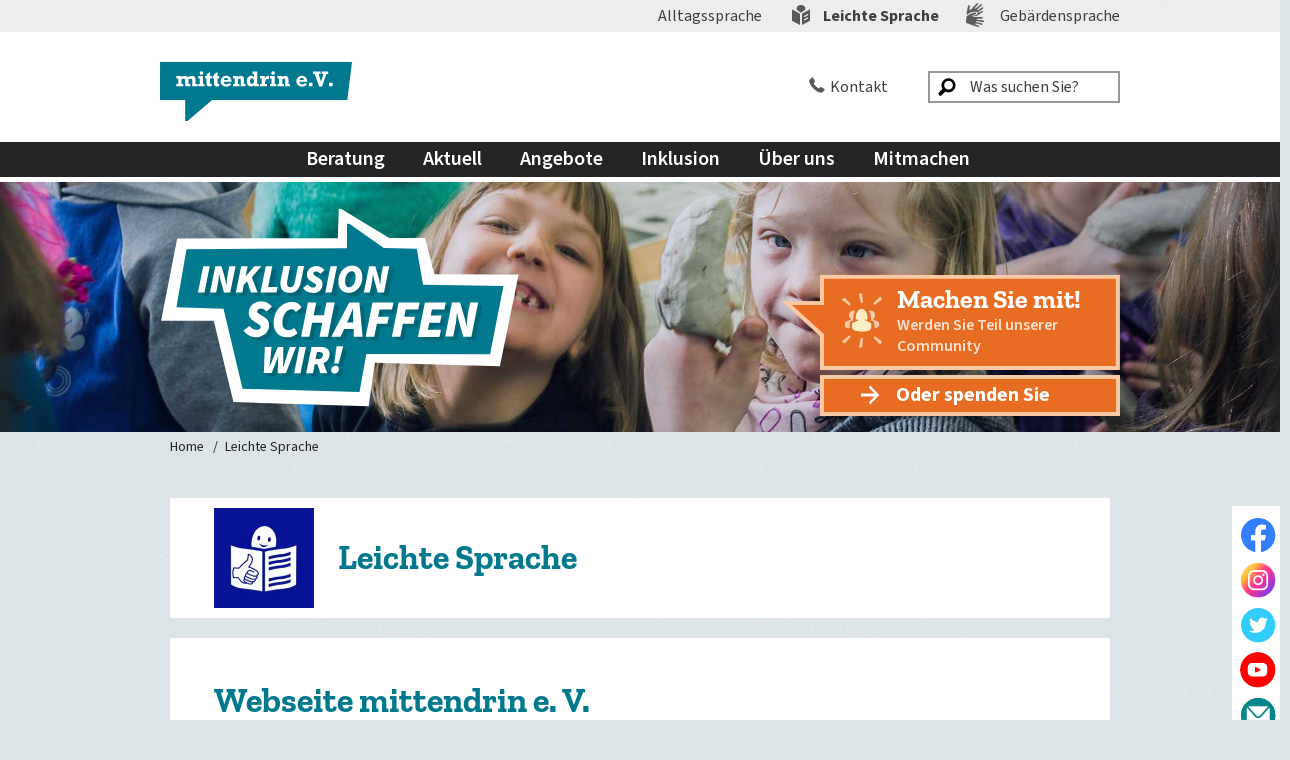

--- FILE ---
content_type: text/html; charset=utf-8
request_url: https://www.mittendrin-koeln.de/leichte-sprache
body_size: 17753
content:
<!DOCTYPE html>
<html lang="de">
<head>

<meta charset="utf-8">
<!-- 
	**************************************
	TYPO3 development by D&T Internet GmbH
	www.dt-internet.de
	projekte@dt-internet.de
	**************************************

	This website is powered by TYPO3 - inspiring people to share!
	TYPO3 is a free open source Content Management Framework initially created by Kasper Skaarhoj and licensed under GNU/GPL.
	TYPO3 is copyright 1998-2026 of Kasper Skaarhoj. Extensions are copyright of their respective owners.
	Information and contribution at https://typo3.org/
-->



<title>Leichte Sprache – mittendrin e.V.</title>
<meta name="generator" content="TYPO3 CMS">
<meta name="keywords" content="Inklusion, inklusive Bildung, inklusive Schule, Förderschule, Sonderschule, Behinderung, behindertes Kind, Beratung, Elternberatung, sonderpädagogischer Förderbedarf, Köln, Elternverein,">
<meta name="description" content="Der Verein mittendrin e.V. wurde 2006 von Eltern behinderter Kinder in Köln gegründet und ist Träger zahlreicher Projekte rund um Inklusion. Schwerpunkt der Arbeit von mittendrin e.V. ist die uneingeschränkte Teilhabe von Menschen mit Behinderung an allen Bereichen des gesellschaftlichen Lebens. Dabei lag über viele Jahre der Fokus auf dem Thema inklusive Schule – mit den Jahren sind weitere Themen hinzugekommen: Freizeit, Kultur und Ausbildung.">
<meta name="twitter:card" content="summary">


<link rel="stylesheet" href="/typo3temp/assets/compressed/styles-b0952dbe69a548a2b2940819c821cebd.css?1741691566" media="all">
<link rel="stylesheet" href="/typo3temp/assets/compressed/app-6d95a3e7be3da1fb437db124c3bbdcde.css?1764774839" media="all">
<link rel="stylesheet" href="/typo3temp/assets/compressed/cookieconsent-d6437c53e5984c5dd5cd74987cd17272.css?1724129906" media="all">
<link rel="stylesheet" href="/typo3temp/assets/compressed/cookiecustom-94fd298b5c391fc424b5f2f52de54191.css?1744623758" media="all">
<link rel="stylesheet" href="/typo3temp/assets/compressed/iframemanager-54764eb1ccfad2556336e11d64780bc4.css?1724129906" media="all">


<script src="/typo3temp/assets/compressed/merged-c32b6ced152e8888e8af0b0555769c62-d18f0cb4336ac8af819faa488b1b86bd.js?1724129906"></script>



<link rel="apple-touch-icon" sizes="180x180" href="/FavIcons/apple-touch-icon.png">
    <link rel="icon" type="image/png" sizes="32x32" href="/FavIcons/favicon-32x32.png">
    <link rel="icon" type="image/png" sizes="16x16" href="/FavIcons/favicon-16x16.png">
    <link rel="manifest" href="/FavIcons/site.webmanifest">
    <link rel="mask-icon" href="/FavIcons/safari-pinned-tab.svg" color="#0076cf">
    <link rel="shortcut icon" href="/FavIcons/favicon.ico">
    <meta name="msapplication-TileColor" content="#da532c">
    <meta name="msapplication-config" content="/FavIcons/browserconfig.xml">
    <meta name="theme-color" content="#ffffff">
    <meta name="viewport" content="width=device-width, initial-scale=1.0" /><link rel="canonical" href="https://www.mittendrin-koeln.de/leichte-sprache"/>
<link rel="canonical" href="https://www.mittendrin-koeln.de/leichte-sprache"/>
</head>
<body class="no-sticky-header sub sub-simple-lang">


	

	<header id="header" class="site-header">

		<div id="skipToContent"><a href="#main">Zum Hauptinhalt springen</a></div>

		


		<nav id="languageNavi" class="language-navi" role="navigation" aria-label="Sprach-Navigation">
			<ul class="nav-list language">
				<li class="nav-item"><a href="/" target="_self" class="nav-link regular-lang">Alltagssprache</a></li>
				<li class="nav-item active"><a href="/leichte-sprache" target="_self" class="nav-link simple-lang">Leichte Sprache</a></li>
				<li class="nav-item"><a href="/gebaerdensprache" target="_self" class="nav-link sign-lang">Gebärdensprache</a></li>
			</ul>
		</nav>
	




		<div class="header-content">

			<div class="grid-container wide header-container">
				<div class="header-cols">
					<div class="header-col header-col-1">
						<a href="/" target="_self" class="logo-link"><img class="site-logo" alt="Mittendrin e.V." src="/_assets/1286aad1f493c4ea66f12ec707edd158/Images/HeaderLogos/MeV_Dach_petrol.svg" width="473" height="145" /></a>
					</div>
					<div class="header-col header-col-2">
						<a class="contact-link" href="/ueber-uns/kontakt">Kontakt</a>
						<div id="headerSearch" class="header-search" role="search">
							<form method="get" id="xajax_form_kesearch_pi1" name="xajax_form_kesearch_pi1" action="#" class="header-search-form" role="search" aria-label="Suche auf der Website">
								<fieldset class="kesearch_searchbox">
									<legend>Suche</legend>
									<input name="id" value="94" type="hidden">
									<div class="kesearchbox">
										<input class="search-input" id="ke_search_sword" name="tx_kesearch_pi1[sword]" placeholder="Was suchen Sie?" type="text" aria-label="Was suchen Sie?">
										<label for="ke_search_sword" class="search-input-label">Was suchen Sie?</label>
										<input id="kesearch_submit" class="search-submit" type="submit" value="Suche!">
									</div>
									<input id="pagenumber" name="tx_kesearch_pi1[page]" value="1" type="hidden">
									<input id="resetFilters" name="tx_kesearch_pi1[resetFilters]" value="0" type="hidden">
									<input id="sortByField" name="tx_kesearch_pi1[sortByField]" value="" type="hidden">
									<input id="sortByDir" name="tx_kesearch_pi1[sortByDir]" value="" type="hidden">
								</fieldset>
							</form>
						</div>
						<a href="#headerSearch" id="headerSearchTriggerMobile" class="header-search-trigger-mobile" aria-hidden="true">Suche anzeigen</a>
						<a href="#siteNavi" id="menuTrigger" class="menu-trigger" aria-hidden="true"><span></span><span></span><span></span><span class="menu-trigger-text">
    Mobiles Menü anzeigen</span></a>
					</div>
				</div>
			</div>

		</div>
		

<nav id="siteNavi" class="site-navi" aria-label="Seiten-Navigation">
	
		<ul class="vertical large-horizontal menu nav-list site" data-responsive-menu="accordion large-dropdown" data-click-open="true" data-disable-hover="true">
			
				

<li class="nav-item is-dropdown-submenu-parent">
	
		

	
			
					<a class="nav-link " href="/beratung" aria-controls="subMenu2">Beratung</a>
				
		



	



				
					
		<ul class="menu" role="menu" id="subMenu2">
			
				

<li>
	


		<a class="nav-link" href="/beratung">Übersicht</a>
	






				</li>
			
				

<li>
	


		<a class="nav-link" href="/beratung/eutb">EUTB</a>
	






				</li>
			
				

<li>
	


		<a class="nav-link" href="/beratung/elternverein">Eltern-Verein</a>
	






				</li>
			
				

<li>
	


		<a class="nav-link" href="/beratung/beratungsthemen">Beratungsthemen</a>
	






				</li>
			
				

<li>
	


		<a class="nav-link" href="/beratung/adressen">Adressen</a>
	






				</li>
			
		</ul>

				
				</li>
			
				

<li class="nav-item is-dropdown-submenu-parent">
	
		

	
			
					<a class="nav-link " href="/aktuell" aria-controls="subMenu3">Aktuell</a>
				
		



	



				
					
		<ul class="menu" role="menu" id="subMenu3">
			
				

<li>
	


		<a class="nav-link" href="/aktuell">Übersicht</a>
	






				</li>
			
				

<li>
	


		<a class="nav-link" href="/aktuell/inklusive-schule">Inklusive Schule</a>
	






				</li>
			
				

<li>
	


		<a class="nav-link" href="/aktuell/foerderschule">Förderschule</a>
	






				</li>
			
				

<li>
	


		<a class="nav-link" href="/aktuell/bluttest">Bluttest</a>
	






				</li>
			
				

<li>
	


		<a class="nav-link" href="/aktuell/corona">Corona</a>
	






				</li>
			
				

<li>
	


		<a class="nav-link" href="/aktuell/teilhabe">Teilhabe</a>
	






				</li>
			
				

<li>
	


		<a class="nav-link" href="/aktuell/koeln">Köln</a>
	






				</li>
			
				

<li>
	


		<a class="nav-link" href="/aktuell/nrw">NRW</a>
	






				</li>
			
				

<li>
	


		<a class="nav-link" href="/aktuell/ueberregional">Überregional</a>
	






				</li>
			
				

<li>
	


		<a class="nav-link" href="/aktuell/hintergruende">Hintergründe</a>
	






				</li>
			
				

<li>
	


		<a class="nav-link" href="/aktuell/forschung">Forschung</a>
	






				</li>
			
		</ul>

				
				</li>
			
				

<li class="nav-item is-dropdown-submenu-parent">
	
		

	
			
					<a class="nav-link " href="/angebote" aria-controls="subMenu4">Angebote</a>
				
		



	



				
					
		<ul class="menu" role="menu" id="subMenu4">
			
				

<li>
	


		<a class="nav-link" href="/angebote">Übersicht</a>
	






				</li>
			
				

<li>
	


		<a class="nav-link" href="/angebote/termine">Termine</a>
	






				</li>
			
				

<li>
	


		<a class="nav-link" href="/angebote/ausbildung-mittendrin">Ausbildung mittendrin</a>
	






				</li>
			
				

<li>
	


		<a class="nav-link" href="/angebote/kultur-inklusiv">Kultur inklusiv</a>
	






				</li>
			
				

<li>
	


		<a class="nav-link" href="/angebote/schule-inklusiv">Schule inklusiv</a>
	






				</li>
			
				

<li>
	


		<a class="nav-link" href="/angebote/freizeit-inklusiv">Freizeit inklusiv</a>
	






				</li>
			
				

<li>
	


		<a class="nav-link" href="/angebote/eltern-fuer-inklusion">Eltern für Inklusion</a>
	






				</li>
			
				

<li>
	


		<a class="nav-link" href="/angebote/kurse-fuer-jugendliche">Kurse für Jugendliche</a>
	






				</li>
			
				

<li>
	


		<a class="nav-link" href="/angebote/material-bestellen">Material bestellen</a>
	






				</li>
			
		</ul>

				
				</li>
			
				

<li class="nav-item is-dropdown-submenu-parent">
	
		

	
			
					<a class="nav-link " href="/inklusion" aria-controls="subMenu5">Inklusion</a>
				
		



	



				
					
		<ul class="menu" role="menu" id="subMenu5">
			
				

<li>
	


		<a class="nav-link" href="/inklusion">Übersicht</a>
	






				</li>
			
				

<li>
	


		<a class="nav-link" href="/inklusion/inklusion-in-koeln">Inklusion in Köln</a>
	






				</li>
			
				

<li>
	


		<a class="nav-link" href="/inklusion/inklusions-pegel">Inklusions-Pegel</a>
	






				</li>
			
				

<li>
	


		<a class="nav-link" href="/inklusion/inklusion-unter-der-lupe">Inklusion unter der Lupe</a>
	






				</li>
			
				

<li>
	


		<a class="nav-link" href="/inklusion/inklusion-schaffen-wir">Inklusion schaffen wir</a>
	






				</li>
			
		</ul>

				
				</li>
			
				

<li class="nav-item is-dropdown-submenu-parent">
	
		

	
			
					<a class="nav-link " href="/ueber-uns" aria-controls="subMenu7">Über uns</a>
				
		



	



				
					
		<ul class="menu" role="menu" id="subMenu7">
			
				

<li>
	


		<a class="nav-link" href="/ueber-uns">Übersicht</a>
	






				</li>
			
				

<li>
	


		<a class="nav-link" href="/ueber-uns/15-jahre-mittendrin-ev">15 Jahre mittendrin e.V.</a>
	






				</li>
			
				

<li>
	


		<a class="nav-link" href="/ueber-uns/schon-geschafft">schon geschafft!</a>
	






				</li>
			
				

<li>
	


		<a class="nav-link" href="/ueber-uns/unterwegs-fuer-inklusion">Unterwegs für Inklusion</a>
	






				</li>
			
				

<li>
	


		<a class="nav-link" href="/ueber-uns/team">Team</a>
	






				</li>
			
				

<li>
	


		<a class="nav-link" href="/ueber-uns/kontakt">Kontakt</a>
	






				</li>
			
				

<li>
	


		<a class="nav-link" href="/ueber-uns/satzung">Satzung</a>
	






				</li>
			
				

<li>
	


		<a class="nav-link" href="/ueber-uns/geschaeftsberichte">Geschäftsberichte</a>
	






				</li>
			
		</ul>

				
				</li>
			
				

<li class="nav-item is-dropdown-submenu-parent">
	
		

	
			
					<a class="nav-link " href="/mitmachen" aria-controls="subMenu9">Mitmachen</a>
				
		



	



				
					
		<ul class="menu" role="menu" id="subMenu9">
			
				

<li>
	


		<a class="nav-link" href="/mitmachen">Übersicht</a>
	






				</li>
			
				

<li>
	


		<a class="nav-link" href="/mitmachen/newsletter">Newsletter abonnieren</a>
	






				</li>
			
				

<li>
	


		<a class="nav-link" href="/mitmachen/kommt-mit-nach-genf">Kommt mit nach Genf!</a>
	






				</li>
			
				

<li>
	


		<a class="nav-link" href="/mitmachen/weg-mit-den-inklusionshindernissen">Weg mit den Inklusionshindernissen</a>
	






				</li>
			
				

<li>
	


		<a class="nav-link" href="/mitmachen/spenden">Spenden</a>
	






				</li>
			
				

<li>
	


		<a class="nav-link" href="/mitmachen/unternehmensspende">Unternehmensspende</a>
	






				</li>
			
				

<li>
	


		<a class="nav-link" href="/mitmachen/foerdermitglied">Fördermitglied werden</a>
	






				</li>
			
				

<li>
	


		<a class="nav-link" href="/mitmachen/so-me">Social Media</a>
	






				</li>
			
		</ul>

				
				</li>
			
				

<li class="nav-item ">
	



				
				</li>
			
			<li class="nav-item contact" aria-hidden="true"><a class="nav-link" title="Kontakt" href="/ueber-uns/kontakt"></a></li>
			<li class="nav-item search" aria-hidden="true"><a class="nav-link" id="headerSearchTrigger" title="Suche" href="/suche/ergebnisse"></a></li>
		</ul>
	
</nav>




	</header>



	

	

	
    <section class="hero" style="background-image: url(/fileadmin/user_upload/13_Bilder_Hero/grundschulmaedchen_lachen.jpg);">
        <div class="hero-container">
            <h1 class="hero-header"><img class="hero-claim" alt="Inklusion schaffen wir!" src="/_assets/1286aad1f493c4ea66f12ec707edd158/Images/Claims/MeV_Claim_petrol.svg" width="232" height="129" /></h1>

            <div class="hero-participate">

                <div class="mittendrin_banner">
                    <div class="col icon community"></div>
                    <div class="col text">
                        <a href="/mitmachen">
                            <h2 class="subheader">Machen Sie mit!</h2>
                            <h3 class="header">Werden Sie Teil unserer Community</h3>
                        </a>
                    </div>
                </div>
                <a class="cta" href="/mitmachen/spenden">Oder spenden Sie</a>

            </div>

        </div>

    </section>





	
	
		<div class="grid-container breadcrumb-container">
			<nav class="breadcrumb" aria-label="Brotkrumen-Navigation">
				<ul class="nav-list breadcrumb-list">
					
						

<li class="nav-item">
	


		<a class="nav-link" href="/" title="Home">Home</a>
	






						</li>
					
						

<li class="nav-item">
	


		<a class="nav-link" href="/leichte-sprache" title="Leichte Sprache">Leichte Sprache</a>
	






						</li>
					
				</ul>
			</nav>
		</div>
	



	<div class="grid-container main-container simple-language-main-container">

		<div class="grid-x grid-margin-x">

			<main id="main" class="main-content" tabindex="-1">

				<section class="section section-1 section-color-1">

					<div class="simple-header">
						
    

            <div id="c149" class="frame frame-default frame-type-textmedia frame-layout-0  all">
                
                
                    



                
                

		





                
		<div class="ce-textpic ce-left ce-intext ce-nowrap">
				
						

    <div class="ce-gallery" data-ce-columns="1" data-ce-images="1">
        
        
            <div class="ce-row">
                
                    
                        <div class="ce-column">
                            

        
<figure class="image">
    
            
                    
<img class="image-embed-item" alt="Symbol &quot;Leichte Sprache&quot;" src="/fileadmin/user_upload/Bilder/Symbole/icon-leichte-sprache.png" width="188" height="188" loading="lazy" />


                
        
    
</figure>


    


                        </div>
                    
                
            </div>
        
        
    </div>



				

				
					<div class="ce-bodytext">
							<h1>Leichte Sprache</h1>
					</div>
				

				
		</div>


                
                    



                
                
                    



                
            </div>

        


					</div>

					<div class="simple-text">
						
    

            <div id="c151" class="frame frame-default frame-type-textmedia frame-layout-1 frame-space-after-large bg-white all">
                
                
                    



                
                

		


    
        <header>
            


    
            <h2 class="">
                Webseite mittendrin e. V.
            </h2>
        



            



            



        </header>
    





                
		<div class="ce-textpic ce-right ce-intext ce-nowrap">
				
						



				

				
					<div class="ce-bodytext">
							<p><strong>Das müssen Sie wissen, wenn Sie diese Internet-Seite besuchen:</strong></p>
<p>Ein Besucher auf unserer Internet-Seite kann</p>
<p>•&nbsp;&nbsp; &nbsp;ein Mann sein</p>
<p>•&nbsp;&nbsp;&nbsp; eine Frau sein</p>
<p>•&nbsp;&nbsp; &nbsp;divers sein.</p>
<p>&nbsp;</p>
<p>Divers heißt:&nbsp;</p>
<p>Der Mensch ist nicht eindeutig ein Mann.</p>
<p>Und der Mensch ist nicht eindeutig eine Frau.</p>
<p>Sie alle sollen den Text einfach lesen können.</p>
<p>Deshalb schreiben wir bei Worten nur eine Form:</p>
<p>Also zum Beispiel Berater und nicht: Berater und Beraterinnen.</p>
<p>Wir meinen aber immer alle Menschen.</p>
<p>&nbsp;</p>
<p><strong>Herzlich willkommen auf der Internet-Seite von mittendrin e. V.</strong></p>
<p>mittendrin e. V. ist ein Verein von Eltern.</p>
<p>Die Eltern haben ein Kind mit einer Behinderung.</p>
<p>mittendrin e. V. will Inklusion.</p>
<p>&nbsp;</p>
<p>Inklusion heißt:&nbsp;</p>
<p>Menschen mit einer Behinderung sollen mit anderen Menschen&nbsp;</p>
<p>•&nbsp;&nbsp; &nbsp;zusammen leben</p>
<p>•&nbsp;&nbsp; &nbsp;zusammen lernen&nbsp;</p>
<p>•&nbsp;&nbsp; &nbsp;zusammen arbeiten.</p>
<p>Wir machen viele Dinge, damit Inklusion ganz normal wird.</p>
<p>&nbsp;</p>
<p>Zum Beispiel:</p>
<p>&nbsp;</p>
<p><strong>Wir beraten Menschen mit einer Behinderung und ihre Familien.</strong></p>
<p>Wir sagen:</p>
<p>Das sind Ihre Rechte in der Schule und im Beruf.</p>
<p>Das sind Ihre Rechte, wenn Sie eine Wohnung mieten wollen.</p>
<p>Und das sind Ihre Rechte in der Freizeit.</p>
<p>&nbsp;</p>
<p><strong>Wir machen oft Info-Abende.</strong></p>
<p>Dann laden wir Menschen mit einer Behinderung und ihre Familien ein.</p>
<p>Die Menschen mit einer Behinderung können uns Fragen stellen.</p>
<p>Und wir beraten die Menschen mit einer Behinderung.&nbsp;</p>
<p>&nbsp;</p>
<p><strong>Wir machen auch Kurse für Jugendliche mit Behinderungen.</strong></p>
<p>&nbsp;</p>
<p><strong>mittendrin e. V. spricht oft mit Politikern:</strong></p>
<p>Zum Beispiel mit den Politikern von der Stadt Köln.</p>
<p>Oder mit den Politikern von der Regierung von Nordrhein-Westfalen.&nbsp;</p>
<p>&nbsp;</p>
<p>Dann sagen wir den Politikern:&nbsp;</p>
<p>Ihr müsst mehr für Inklusion tun.</p>
<p>Das müsst Ihr tun, damit es Inklusion gibt.</p>
<p>&nbsp;</p>
<p><strong>mittendrin e. V. spricht auch oft mit den Medien.</strong></p>
<p>Medien sind zum Beispiel Zeitungen oder der Radio-Sender WDR.</p>
<p>Wir zeigen den Medien:</p>
<p>Das sind gute Beispiele für Inklusion.</p>
<p>Und das muss noch gemacht werden für Inklusion.</p>
<p>&nbsp;</p>
<p><strong>Wollen Sie uns anrufen?</strong></p>
<p>Unsere Telefon-Nummer ist <a href="tel:+492213377630">0221 - 33 77 630</a>.</p>
<p>&nbsp;</p>
<p><strong>Wollen Sie uns eine E-Mail schreiben?</strong></p>
<p>Unsere E-Mail-Adresse ist <a href="#" data-mailto-token="ocknvq,kphqBokvvgpftkp/mqgnp0fg" data-mailto-vector="2" title="Weiterleitung zur Emailadresse von mittendrin e.V.">info<script>document.write('@');</script><noscript>@</noscript>mittendrin-koeln.de</a></p>
<p>&nbsp;</p>
<p><strong>Wollen Sie uns besuchen?</strong></p>
<p>Unsere Adresse ist:&nbsp;</p>
<p>mittendrin e. V.</p>
<p>Luxemburger Straße 189</p>
<p>50939 Köln</p>
<hr />
					</div>
				

				
		</div>


                
                    



                
                
                    



                
            </div>

        


    

            <div id="c1384" class="frame frame-default frame-type-textmedia frame-layout-1 frame-space-after-large bg-white all">
                
                
                    



                
                

		


    
        <header>
            


    
            <h2 class="">
                Beratung
            </h2>
        



            



            



        </header>
    





                
		<div class="ce-textpic ce-right ce-intext ce-nowrap">
				
						



				

				
					<div class="ce-bodytext">
							<h3>Die EUTB</h3>
<p>EUTB ist eine Abkürzung.</p>
<p>Der lange Name ist Ergänzende unabhängige Teilhabe-Beratung.</p>
<p>Haben Sie Fragen zur Schule oder zu Ihrer Arbeit?</p>
<p>Haben Sie Fragen zu Ihrem Mietvertrag oder zu Ihrer Wohnung?</p>
<p>Bei der EUTB bekommen Sie Hilfe.</p>
<p><br /> Zum Beispiel:</p>
<p>Die Menschen bei der EUTB sagen Ihnen:</p>
<p><strong>Dort</strong> bekommen Sie mehr Hilfe.</p>
<p><strong>So</strong> müssen Sie einen Antrag ausfüllen.</p>
<p><strong>Das </strong>dürfen Sie selbst bestimmen.</p>
<p>&nbsp;</p>
<p><strong>Wir bieten die EUTB in diesen Sprachen an:</strong></p>
<p>•&nbsp;&nbsp; &nbsp;Deutsch</p>
<p>•&nbsp; &nbsp; Englisch</p>
<p>•&nbsp;&nbsp; &nbsp;Spanisch</p>
<p>&nbsp;</p>
<p>Unsere Berater helfen Ihnen sehr gerne.</p>
<p>Bitte machen Sie vorher einen Termin.</p>
<p>&nbsp;</p>
<p><strong>Die Öffnungszeiten sind</strong></p>
<p>Montag: &nbsp; &nbsp; &nbsp; &nbsp; &nbsp; &nbsp;10:00 Uhr bis 16:00 Uhr</p>
<p>Dienstag: &nbsp; &nbsp; &nbsp; &nbsp; &nbsp;10:00 Uhr bis 16:00 Uhr</p>
<p>Mittwoch: &nbsp; &nbsp; &nbsp; &nbsp; 10:00 Uhr bis 16:00 Uhr</p>
<p>Donnerstag: &nbsp; &nbsp; 10:00 Uhr bis 16:00 Uhr</p>
<p>Sie können auch einen anderen Termin mit uns machen.</p>
<p>&nbsp;</p>
<p><strong>Wollen Sie uns anrufen?</strong></p>
<p>Unsere Telefon-Nummer ist <a href="tel:+4922129438498">0221 - 29 43 84 98</a>.</p>
<p>&nbsp;</p>
<p><strong>Wollen Sie uns eine E-Mail schreiben?</strong></p>
<p>Unsere E-Mail-Adresse ist <a href="#" data-mailto-token="ocknvq,dgtcvwpiBokvvgpftkp/mqgnp0fg" data-mailto-vector="2" title="Email schreiben an die EUTB">beratung<script>document.write('@');</script><noscript>@</noscript>mittendrin-koeln.de</a></p>
<p>&nbsp;</p>
<p><strong>Wollen Sie uns besuchen?</strong></p>
<p>Unsere Adresse ist:&nbsp;</p>
<p>EUTB mittendrin e. V.</p>
<p>Luxemburger Straße 189–191</p>
<p>50939 Köln</p>
					</div>
				

				
		</div>


                
                    



                
                
                    



                
            </div>

        


    

            <div id="c1501" class="frame frame-default frame-type-textmedia frame-layout-1 frame-space-after-large bg-white all">
                
                
                    



                
                

		


    
        <header>
            



            

    
            <h3 class="">
                Der Eltern-Verein
            </h3>
        



            



        </header>
    





                
		<div class="ce-textpic ce-right ce-intext ce-nowrap">
				
						



				

				
					<div class="ce-bodytext">
							<p>Haben Sie ein Kind mit einer Behinderung?</p>
<p>Möchten Sie über Ihre Erfahrungen sprechen?</p>
<p>Möchten Sie die Erfahrungen von anderen Eltern hören?</p>
<p>&nbsp;</p>
<p>Dann kommen Sie in den Eltern-Verein.</p>
<p>&nbsp;</p>
<p>Die Menschen hier haben auch ein Kind mit einer Behinderung.</p>
<p>Diese Menschen kennen Ihre Sorgen gut.</p>
<p>Und diese Menschen hören Ihnen gerne zu.</p>
<p>&nbsp;</p>
<p>Der Eltern-Verein will Inklusion.</p>
<p>Sie können dem Eltern-Verein dabei helfen.</p>
<p>&nbsp;</p>
<p><strong>Wollen Sie uns anrufen?</strong></p>
<p>Unsere Telefon-Nummer ist <a href="tel:+492213377630">02 21-33 77 630</a>.</p>
<p>&nbsp;</p>
<p><strong>Wollen Sie uns eine E-Mail schreiben?</strong></p>
<p>Unsere E-Mail-Adresse ist <a href="#" data-mailto-token="ocknvq,kphqBokvvgpftkp/mqgnp0fg" data-mailto-vector="2" title="Email schreiben an den Eltern-Verein">info<script>document.write('@');</script><noscript>@</noscript>mittendrin-koeln.de</a></p>
<p>&nbsp;</p>
<p><strong>Wollen Sie uns besuchen?</strong></p>
<p>Unsere Adresse ist:&nbsp;</p>
<p>mittendrin e. V.</p>
<p>Luxemburger Straße 189</p>
<p>50939 Köln</p>
<p><a href="/beratung" target="_blank" class="cta-2">Zur Seite &quot;Beratung&quot; in Alltags-Sprache</a></p>
					</div>
				

				
		</div>


                
                    



                
                
                    



                
            </div>

        


    

            <div id="c1385" class="frame frame-default frame-type-textmedia frame-layout-1 frame-space-after-large bg-white all">
                
                
                    



                
                

		


    
        <header>
            


    
            <h2 class="">
                Aktuell
            </h2>
        



            



            



        </header>
    





                
		<div class="ce-textpic ce-right ce-intext ce-nowrap">
				
						



				

				
					<div class="ce-bodytext">
							<p>Die Menschen sollen viel über Inklusion sprechen.</p>
<p>Es gibt viele gute Beispiele für Inklusion.</p>
<p>Und es gibt Beispiele, wo Inklusion fehlt.</p>
<p>&nbsp;</p>
<p>Auf dieser Seite schreiben wir:</p>
<p>Das macht die Politik für Inklusion.</p>
<p>Das macht die Politik <strong>nicht.</strong></p>
<p>Das macht die Politik falsch.</p>
<p>Und wir schreiben:</p>
<p>Das hat mittendrin e. V. für Inklusion gemacht.</p>
<p><a href="/aktuell" target="_blank" class="cta-2" title="Zur Seite &quot;Aktuell&quot; in Alltags-Sprache. Seite öffnet in neuem Fenster.">Zur Seite &quot;Aktuell&quot; in Alltags-Sprache</a></p>
					</div>
				

				
		</div>


                
                    



                
                
                    



                
            </div>

        


    

            <div id="c152" class="frame frame-default frame-type-textmedia frame-layout-1 frame-space-after-large bg-white all">
                
                
                    



                
                

		


    
        <header>
            


    
            <h2 class="">
                Angebote
            </h2>
        



            



            



        </header>
    





                
		<div class="ce-textpic ce-right ce-intext ce-nowrap">
				
						



				

				
					<div class="ce-bodytext">
							<p>Auf dieser Seite schreiben wir:</p>
<p>Das macht mittendrin e. V. für Inklusion.</p>
<p>&nbsp;</p>
<p>Hier gibt es Angebote</p>
<p>•&nbsp;&nbsp; &nbsp;für Menschen mit Behinderung und für ihre Eltern</p>
<p>•&nbsp;&nbsp; &nbsp;für Schulen</p>
<p>•&nbsp;&nbsp; &nbsp;für Politiker</p>
<p>•&nbsp;&nbsp; &nbsp;für die Medien</p>
<p>&nbsp;</p>
<p>Auf dieser Seite stehen auch die Termine</p>
<p>•&nbsp;&nbsp; &nbsp;von unseren Veranstaltungen</p>
<p>•&nbsp;&nbsp; &nbsp;von unseren Kursen</p>
<p><a href="/angebote" target="_blank" class="cta-2">Zur Seite &quot;Angebote&quot; in Alltags-Sprache</a></p>
					</div>
				

				
		</div>


                
                    



                
                
                    



                
            </div>

        


    

            <div id="c1389" class="frame frame-default frame-type-textmedia frame-layout-1 frame-space-after-large bg-white all">
                
                
                    



                
                

		


    
        <header>
            


    
            <h2 class="">
                Über uns
            </h2>
        



            



            



        </header>
    





                
		<div class="ce-textpic ce-right ce-intext ce-nowrap">
				
						



				

				
					<div class="ce-bodytext">
							<p>Auf dieser Seite gibt es Informationen über den Verein mittendrin e. V.</p>
<p>Und es gibt Informationen über die Menschen,&nbsp;</p>
<p>die den Verein gegründet haben.</p>
<p>Diese Menschen haben selbst Kinder mit und ohne Behinderung.</p>
<p>Zum Beispiel:</p>
<p>Warum haben die Menschen den Verein gegründet?</p>
<p>Und was ist das Ziel von den Menschen.</p>
<p>Hier gibt es auch wichtige Informationen und Texte zu dem Verein.</p>
<p><a href="/ueber-uns" target="_blank" class="cta-2" title="Zur Seite &quot;Über uns&quot; in Alltags-Sprache. Seite öffnet in neuem Fenster">Zur Seite &quot;Über uns&quot; in Alltags-Sprache</a></p>
					</div>
				

				
		</div>


                
                    



                
                
                    



                
            </div>

        


    

            <div id="c1390" class="frame frame-default frame-type-textmedia frame-layout-1 frame-space-after-large bg-white all">
                
                
                    



                
                

		


    
        <header>
            


    
            <h2 class="">
                Mitmachen
            </h2>
        



            



            



        </header>
    





                
		<div class="ce-textpic ce-right ce-intext ce-nowrap">
				
						



				

				
					<div class="ce-bodytext">
							<p>Wir wollen Inklusion.</p>
<p>Wollen Sie uns dabei helfen?</p>
<p>Hier gibt es Ideen, wie Sie uns helfen können.</p>
<p><a href="/mitmachen" target="_blank" class="cta-2" title="Zur Seite &quot;Mitmachen&quot; in Alltags-Sprache">Zur Seite &quot;Mitmachen&quot; in Alltags-Sprache</a></p>
					</div>
				

				
		</div>


                
                    



                
                
                    



                
            </div>

        


    

            <div id="c1391" class="frame frame-default frame-type-textmedia frame-layout-1 frame-space-after-large bg-white all">
                
                
                    



                
                

		


    
        <header>
            


    
            <h2 class="">
                So ist unsere Internet-Seite in Alltags-Sprache aufgebaut
            </h2>
        



            



            



        </header>
    





                
		<div class="ce-textpic ce-right ce-intext ce-nowrap">
				
						



				

				
					<div class="ce-bodytext">
							<p>Auf der Start-Seite gibt es Kästen mit Bildern oder Texten.</p>
<p>Sie können mit der Maus auf die Kästen klicken.</p>
<p>Dann sehen Sie mehr Infos zu einem Thema.</p>
<p>Die Infos können sein:</p><ul> 	<li>Bilder</li> 	<li>Videos</li> 	<li>kurze Texte</li> 	<li>lange Texte</li> </ul><p>Die Texte sind in Alltags-Sprache geschrieben.</p>
<p>&nbsp;</p>
<p>Wenn Sie zurück auf die Start-Seite wollen:</p>
<p>Klicken Sie auf das Zeichen von <strong>mittendrin</strong> links oben auf der Seite.</p>
<p>&nbsp;</p>
<p>Diese Bereiche gibt es auf unserer Seite:</p><ul> 	<li>Beratung</li> 	<li>Aktuell</li> 	<li>Angebote</li> 	<li>Über uns</li> 	<li>Mitmachen</li> 	<li>Kontakt</li> </ul><p>&nbsp;</p>
<p>Wenn Sie auf <strong>Kontakt </strong>klicken:</p>
<p>Hier finden Sie</p><ul> 	<li>unsere Adresse</li> 	<li>unsere Telefon-Nummer</li> 	<li>unsere E-Mail-Adresse.</li> </ul><p>&nbsp;</p>
<p>Wenn Sie Fragen haben:</p>
<p>Wir freuen uns, wenn Sie uns anrufen oder eine Mail schreiben.</p>
<p>&nbsp;</p>
<p>Was suchen Sie?</p>
<p>In das Feld <strong>Was suchen Sie</strong> können Sie ein Wort schreiben.</p>
<p>Dann sehen Sie, wo das Wort auf unserer Seite steht.</p>
<p>&nbsp;</p>
<p>Ganz oben können Sie eine Sprache für diese Seite aussuchen:</p><ul> 	<li>Alltags-Sprache</li> 	<li>Leichte Sprache</li> 	<li>Gebärden-Sprache</li> </ul><p>&nbsp;</p>
<p>Sie haben jetzt Leichte Sprache ausgewählt.</p>
					</div>
				

				
		</div>


                
                    



                
                
                    



                
            </div>

        


					</div>

				</section>

			</main>

		</div>
	</div>
	

<aside class="join-us">

	<div class="grid-container">

		
    

            <div id="c52" class="frame frame-default frame-type-textmedia frame-layout-0  all">
                
                
                    



                
                

		


    
        <header>
            


    
            <h2 class="">
                Machen Sie mit: Werden Sie Teil unserer Community!
            </h2>
        



            



            



        </header>
    





                
		<div class="ce-textpic ce-center ce-above">
				
						



				

				
					<div class="ce-bodytext">
							<p><strong>Helfen Sie uns, Inklusion nach vorne zu bringen! Zusammen erreichen wir noch viel mehr!</strong></p>
<p>Abonnieren Sie unseren Newsletter und unsere Social Media-Kanäle, damit Sie keine Aktion von uns verpassen. Außerdem freuen wir uns sehr über finanzielle Unterstützung. Denn nur mit Spenden können wir unabhängig arbeiten und die Interessen behinderter Kinder im politischen Raum einbringen.</p>
<p><strong>Jetzt abonnieren, liken und teilen.</strong></p>
					</div>
				

				
		</div>


                
                    



                
                
                    



                
            </div>

        



		<div class="social-media">
			<a href="https://www.facebook.com/mittendrin.koeln" class="social-media-link facebook">Facebook</a>
			<a href="https://www.instagram.com/mittendrinev/" class="social-media-link instagram">Instagram</a>
			<a href="https://twitter.com/mittendrinev" class="social-media-link twitter">Twitter</a>
			<a href="https://www.youtube.com/channel/UC6zi4G3IWQiS6carM7xkCfw" class="social-media-link youtube">Youtube</a>
		</div>
		<div class="ctas">
			<a class="cta" href="/mitmachen/newsletter">
				Newsletter abonnieren
			</a>
			<a class="cta" href="/mitmachen">
				Fördermitglied werden
			</a>
			<a class="cta" href="/mitmachen/spenden">
				Jetzt spenden
			</a>
		</div>

	</div>

</aside>

	<aside class="partner-logos supporters">

		

    <div id="c50" class="frame dti-mittendrin-ce mittendrin_partner all ">
        

		<div class="grid-container">
			<h2 class="partner-logos-header">Wir werden unterstützt von</h2>
			
				<a href="https://www.stadt-koeln.de/" target="blank" rel="noreferrer" title="zur Webseite der Stadt Köln, Link öffnet in neuem Fenster" class="partner-link">
					<img
							srcset="/fileadmin/user_upload/12_Logos/Logo_koeln.jpg 100w"
							sizes="50px"
							src="/fileadmin/user_upload/12_Logos/Logo_koeln.jpg"
							alt="Logo der Stadt Köln"
							title="" />
				</a>
			
				<a href="https://www.bmas.de/" target="blank" rel="noreferrer" title="zur Webseite des Bundesministeriums für Arbeit und Soziales, Link öffnet in neuem Fenster" class="partner-link">
					<img
							srcset="/fileadmin/_processed_/5/3/csm_Logo_BMAS_028252bfa8.jpg 100w"
							sizes="50px"
							src="/fileadmin/user_upload/12_Logos/Logo_BMAS.jpg"
							alt="Text: Gefördert von. Darunter steht das Logo des Bundesministeriums für Arbeit und Soziales mit der Unterzeile: aufgrund eines Beschlusses des Deutschen Bundestages "
							title="" />
				</a>
			
		</div>

	
    </div>




	</aside>

	<aside class="partner-logos partners">

		

    <div id="c51" class="frame dti-mittendrin-ce mittendrin_partner all ">
        

		<div class="grid-container">
			<h2 class="partner-logos-header">Unsere Partner</h2>
			
				<a href="https://www.bertelsmann-stiftung.de/de/startseite" target="blank" rel="noreferrer" title="zur Webseite der Bertelsmann Stiftung, Link öffnet in neuem Fenster" class="partner-link">
					<img
							srcset="/fileadmin/user_upload/12_Logos/logo_Bertelsmann.jpg 100w"
							sizes="50px"
							src="/fileadmin/user_upload/12_Logos/logo_Bertelsmann.jpg"
							alt="Logo der Bertelsmann Stiftung"
							title="" />
				</a>
			
				<a href="http://www.der-paritaetische.de/" target="blank" rel="noreferrer" title="zur Webseite von der Paritätische, Link öffnet in neuem Fenster" class="partner-link">
					<img
							srcset="/fileadmin/user_upload/12_Logos/Logo_paritaetische.jpg 100w"
							sizes="50px"
							src="/fileadmin/user_upload/12_Logos/Logo_paritaetische.jpg"
							alt="Logo von Der Paritätische"
							title="" />
				</a>
			
				<a href="https://gemeinsamleben-hessen.de/de/gemeinsamleben-gemeinsamlernen" target="blank" rel="noreferrer" title="zur Webseite von Gemeinsam leben – gemeinsam lernen, Link öffnet in neuem Fenster" class="partner-link">
					<img
							srcset="/fileadmin/user_upload/12_Logos/logo_GLGL_01.jpg 100w"
							sizes="50px"
							src="/fileadmin/user_upload/12_Logos/logo_GLGL_01.jpg"
							alt="Logo von gemeinsam leben – gemeinsam lernen"
							title="" />
				</a>
			
				<a href="https://www.sw-nrw.de/nachrichten/home/" target="blank" rel="noreferrer" title="zur Webseite der Stiftung Wohlfahrtspflege NRW, Link öffnet in neuem Fenster" class="partner-link">
					<img
							srcset="/fileadmin/user_upload/12_Logos/logo_wohlfahrt_01.jpg 100w"
							sizes="50px"
							src="/fileadmin/user_upload/12_Logos/logo_wohlfahrt_01.jpg"
							alt="Logo der Stiftung Wohlfahrtspflege NRW"
							title="" />
				</a>
			
		</div>

	
    </div>




	</aside>

	<aside class="floating-sidebar" aria-label="Teilen und unterstützen">
		<div class="social-media">
			<a href="https://www.facebook.com/mittendrin.koeln" target="_blank" class="social-media-link facebook">Facebook</a>
			<a href="https://www.instagram.com/mittendrinev/" target="_blank" class="social-media-link instagram">Instagram</a>
			<a href="https://twitter.com/mittendrinev" target="_blank" class="social-media-link twitter">Twitter</a>
			<a href="https://www.youtube.com/channel/UC6zi4G3IWQiS6carM7xkCfw" target="_blank" class="social-media-link youtube">Youtube</a>
			<a class="social-media-link letter" href="/mitmachen/newsletter">Newsletter</a>
			<a class="social-media-link donation" href="/mitmachen/spenden">Spenden</a>
		</div>
	</aside>




	
	<footer id="footer" class="site-footer" aria-label="Fußbereich">
	<div class="grid-container">
		<div class="grid-x grid-margin-x">
			<div class="footer-column">
				
    

            <div id="c75" class="frame frame-default frame-type-textmedia frame-layout-0  all">
                
                
                    



                
                

		





                
		<div class="ce-textpic ce-center ce-above">
				
						



				

				
					<div class="ce-bodytext">
							<h2>Kontakt</h2>
<p>mittendrin e.V.<br /> Luxemburger Straße 189<br /> 50939 Köln<br /> Telefon: 0221 33 77 630<br /> E-Mail:&nbsp;<a href="#" data-mailto-token="ocknvq,kphqBokvvgpftkp/mqgnp0fg" data-mailto-vector="2">info<script>document.write('@');</script><noscript>@</noscript>mittendrin-koeln.de</a></p>
					</div>
				

				
		</div>


                
                    



                
                
                    



                
            </div>

        


				<nav class="footer-navi" aria-label="Mitmachen">
					<ul class="nav-list footer-nav">
						<li class="nav-item"><a class="nav-link" href="/mitmachen/spenden"><span>Spenden</span></a></li>
						<li class="nav-item"><a class="nav-link" href="/mitmachen"><span>Mitmachen</span></a></li>
						<li class="nav-item"><a class="nav-link" href="/mitmachen/newsletter"><span>Newsletter</span></a></li>
					</ul>
				</nav>
			</div>

			<div class="footer-column">
				

<nav class="footer-navi" aria-label="Seiten-Navigation">
	
		<ul class="nav-list footer-nav">
			<li class="nav-item"><a href="/" target="_self" class="nav-link"><span>Home</span></a></li>
			
				

<li class="nav-item">
	

	
			<a class="nav-link " href="/beratung" title="Beratung"><span>Beratung</span></a>
		






				</li>
			
				

<li class="nav-item">
	

	
			<a class="nav-link " href="/aktuell" title="Aktuell"><span>Aktuell</span></a>
		






				</li>
			
				

<li class="nav-item">
	

	
			<a class="nav-link " href="/angebote" title="Angebote"><span>Angebote</span></a>
		






				</li>
			
				

<li class="nav-item">
	

	
			<a class="nav-link " href="/inklusion" title="Inklusion"><span>Inklusion</span></a>
		






				</li>
			
				

<li class="nav-item">
	

	
			<a class="nav-link " href="/ueber-uns" title="Über uns"><span>Über uns</span></a>
		






				</li>
			
				

<li class="nav-item">
	

	
			<a class="nav-link " href="/mitmachen" title="Mitmachen"><span>Mitmachen</span></a>
		






				</li>
			
				

<li class="nav-item">
	

	
			<a class="nav-link " href="/ueber-uns/kontakt" title="Kontakt"><span>Kontakt</span></a>
		






				</li>
			
		</ul>
	
</nav>



				<nav class="footer-navi" aria-label="Sprach-Navigation">
					<ul class="nav-list footer-nav">
						<li class="nav-item"><a href="/" target="_self" class="nav-link regular-lang"><span>Alltagssprache</span></a></li>
						<li class="nav-item"><a href="/leichte-sprache" target="_self" class="nav-link simple-lang"><span>Leichte Sprache</span></a></li>
						<li class="nav-item"><a href="/gebaerdensprache" target="_self" class="nav-link sign-lang"><span>Gebärdensprache</span></a></li>
					</ul>
				</nav>
			</div>
			<div class="footer-column">
				<div class="social-media">
					<h2>Folge uns auf</h2>
					<a href="https://www.facebook.com/mittendrin.koeln" class="social-media-link facebook">Facebook</a>
					<a href="https://www.instagram.com/mittendrinev/" class="social-media-link instagram">Instagram</a>
					<a href="https://twitter.com/mittendrinev" class="social-media-link twitter">Twitter</a>
					<a href="https://www.youtube.com/channel/UC6zi4G3IWQiS6carM7xkCfw" class="social-media-link youtube">Youtube</a>
				</div>
				<div class="footer-logo">
					<svg class="logo" alt="mittendrin e.V. – Inklusion schaffen wir!" xmlns="http://www.w3.org/2000/svg" viewBox="0 0 269.29 141.73"><polygon points="214.88 56.48 208.88 33.23 185.79 33.23 154.88 14.5 153.16 14.36 152.59 33.3 145.27 33.39 150.36 0 0 0 1.32 39.05 19.43 40.25 18.91 60.19 20.34 60.2 47.54 40.36 38.45 86.51 72.52 86.47 85.21 138.88 172.45 141.73 176.51 113.59 257.14 115.94 269.29 56.76 214.88 56.48" style="fill:#fff"/><polygon points="7.33 6.67 142.69 6.66 139.4 33.2 44.05 33.2 26.56 48.11 25.03 48.11 25.03 33.2 7.3 33.2 7.33 6.67" style="fill:#008cd1"/><path d="M18.78,16.49h3.64v.58a4.45,4.45,0,0,1,2.32-.7,2.54,2.54,0,0,1,2.18,1,4.81,4.81,0,0,1,2.92-1,2.42,2.42,0,0,1,2,.79c.37.51.44.91.44,2.13V22h1.44V23.7H30V19.47c0-.78-.31-1.13-1-1.13a3.65,3.65,0,0,0-1.66.49V22h1.32V23.7H25V19.53c0-.84-.27-1.19-1-1.19a3.51,3.51,0,0,0-1.66.49V22h1.33V23.7h-5V22h1.35V18.16H18.78Z" style="fill:#fff"/><path d="M34.23,16.49h3.41V22h1.07V23.7H34.23V22H35.3V18.16H34.23Zm2.28-3.34a1.27,1.27,0,1,1-1.27,1.27A1.25,1.25,0,0,1,36.51,13.15Z" style="fill:#fff"/><path d="M39.29,16.49h.91V15.35l2.31-1.65v2.79h1.33v1.67H42.51v3.11c0,.6.1.72.61.72a2,2,0,0,0,.72-.14v1.59a4.51,4.51,0,0,1-1.75.37,1.94,1.94,0,0,1-1.55-.63,1.58,1.58,0,0,1-.34-1.25V18.16h-.91Z" style="fill:#fff"/><path d="M44.54,16.49h.91V15.35l2.31-1.65v2.79h1.33v1.67H47.76v3.11c0,.6.11.72.61.72a2,2,0,0,0,.72-.14v1.59a4.47,4.47,0,0,1-1.74.37,2,2,0,0,1-1.56-.63,1.58,1.58,0,0,1-.34-1.25V18.16h-.91Z" style="fill:#fff"/><path d="M57.62,22.1a2.94,2.94,0,0,1-1,1.08,4.26,4.26,0,0,1-2.46.69c-2.49,0-4.06-1.42-4.06-3.65A3.78,3.78,0,0,1,54,16.31c2.25,0,3.74,1.62,3.74,4.06v.2H52.34a1.62,1.62,0,0,0,.82,1.53,1.9,1.9,0,0,0,1,.27,2.22,2.22,0,0,0,1.68-.85Zm-3.77-4.26c-.86,0-1.34.47-1.48,1.45h3A1.51,1.51,0,0,0,53.85,17.84Z" style="fill:#fff"/><path d="M58.81,16.49h3.42v.66a3.44,3.44,0,0,1,2.12-.78,2,2,0,0,1,1.85,1,3.64,3.64,0,0,1,.32,1.79V22h1.09V23.7H64.23V19.33c0-.76-.18-1-.72-1a2.35,2.35,0,0,0-1.28.47V22h1.1V23.7H58.81V22h1.12V18.16H58.81Z" style="fill:#fff"/><path d="M77.06,23.7H73.58v-.85a2.85,2.85,0,0,1-2.1,1c-1.77,0-3.11-1.62-3.11-3.76s1.36-3.74,3.13-3.74a2.75,2.75,0,0,1,2.08,1V15H72.44V13.33h3.47V22h1.15Zm-4.91-5.54c-.88,0-1.42.72-1.42,1.91S71.28,22,72.15,22s1.44-.72,1.44-1.92S73.06,18.16,72.15,18.16Z" style="fill:#fff"/><path d="M82.81,23.7H77.74V22h1.33V18.16H77.82V16.49h3.36v1.82a2.58,2.58,0,0,1,2.53-1.94h.35v2.18h-.23a2.07,2.07,0,0,0-2.07,1,3.36,3.36,0,0,0-.38,1.59V22h1.43Z" style="fill:#fff"/><path d="M84.81,16.49h3.4V22h1.07V23.7H84.81V22h1.07V18.16H84.81Zm2.27-3.34a1.27,1.27,0,1,1-1.26,1.27A1.26,1.26,0,0,1,87.08,13.15Z" style="fill:#fff"/><path d="M90.14,16.49h3.42v.66a3.4,3.4,0,0,1,2.12-.78,2,2,0,0,1,1.85,1,3.64,3.64,0,0,1,.32,1.79V22h1.08V23.7H95.56V19.33c0-.76-.19-1-.72-1a2.32,2.32,0,0,0-1.28.47V22h1.1V23.7H90.14V22h1.11V18.16H90.14Z" style="fill:#fff"/><path d="M111.05,22.1a2.94,2.94,0,0,1-1,1.08,4.26,4.26,0,0,1-2.46.69c-2.49,0-4.06-1.42-4.06-3.65a3.78,3.78,0,0,1,3.92-3.91c2.25,0,3.75,1.62,3.75,4.06v.2h-5.38a1.62,1.62,0,0,0,.82,1.53,2,2,0,0,0,1,.27,2.2,2.2,0,0,0,1.68-.85Zm-3.77-4.26c-.85,0-1.34.47-1.48,1.45h3A1.51,1.51,0,0,0,107.28,17.84Z" style="fill:#fff"/><path d="M112.37,21.2h2.48v2.5h-2.48Z" style="fill:#fff"/><path d="M116.39,15.09h-1.23V13.33h5.28v1.76H119.1l1.75,5.19,1.76-5.19h-1.33V13.33h4.58v1.76h-1.25l-3,8.67h-2.15Z" style="fill:#fff"/><path d="M126.52,21.2H129v2.5h-2.49Z" style="fill:#fff"/><polygon points="158.44 24.11 158.44 39.82 54.93 40.52 48.37 77.9 78.75 78.83 91.14 130.43 166.57 132.43 170.98 107.88 250.84 108.22 259.47 64.09 207.54 63.37 203.59 40.13 182.26 39.69 160.02 24.1 158.44 24.11" style="fill:#008cd1"/><path d="M65,70.4,68.4,53.5h4.16L69.18,70.4Z" style="fill:#0079b3"/><path d="M72.82,70.4,76.2,53.5h4l2.34,8,.83,3.8h.1c0-.45.07-.94.11-1.48s.07-1.09.13-1.64.11-1.11.18-1.68.16-1.09.26-1.6l1.09-5.4h4L85.82,70.4h-4l-2.34-8-.78-3.8h-.1c-.09,1-.18,2-.28,3.14a29.19,29.19,0,0,1-.45,3.21L76.78,70.4Z" style="fill:#0079b3"/><path d="M89.52,70.4,92.9,53.5h4.16l-1.28,6.39h.11l5.53-6.39H106l-6.09,7.12,3.75,9.78H99.29L96.8,63.22l-2.19,2.5-.93,4.68Z" style="fill:#0079b3"/><path d="M105.43,70.4l3.38-16.9H113l-2.71,13.41h6.14l-.68,3.49Z" style="fill:#0079b3"/><path d="M118.58,61.76l1.67-8.26h4.16l-1.82,9.1c0,.34-.1.67-.14,1a6,6,0,0,0-.07.94,3.34,3.34,0,0,0,.47,2,2.06,2.06,0,0,0,1.77.65,2.1,2.1,0,0,0,1.79-.94,8.46,8.46,0,0,0,1.12-3.12l1.92-9.56h4.06L131.58,63a12.21,12.21,0,0,1-2.47,5.88,5.9,5.9,0,0,1-4.6,1.87,6.69,6.69,0,0,1-4.73-1.47,6.08,6.08,0,0,1-1.56-4.62,9.54,9.54,0,0,1,.12-1.39C118.41,62.7,118.5,62.21,118.58,61.76Z" style="fill:#0079b3"/><path d="M139,70.71a7.56,7.56,0,0,1-6.19-3.25l3-2.34a5.53,5.53,0,0,0,1.61,1.48,3.63,3.63,0,0,0,1.92.57,2.42,2.42,0,0,0,1.45-.39,1.28,1.28,0,0,0,.53-1.09,1.08,1.08,0,0,0-.52-.92q-.53-.36-1.41-.9L137.93,63a6.12,6.12,0,0,1-1.83-1.74,4.49,4.49,0,0,1-.67-2.58,4.7,4.7,0,0,1,.5-2.13,5.69,5.69,0,0,1,1.32-1.73,6.5,6.5,0,0,1,2-1.17,7,7,0,0,1,2.44-.43,6.23,6.23,0,0,1,2.84.69,7.68,7.68,0,0,1,2.41,1.94l-2.6,2.44A8.13,8.13,0,0,0,143,57.19a2.78,2.78,0,0,0-1.5-.42,1.88,1.88,0,0,0-1.35.43,1.37,1.37,0,0,0-.44,1,1,1,0,0,0,.53.87l1.55,1,1.56,1a5.1,5.1,0,0,1,1.75,1.65,4.59,4.59,0,0,1,.53,2.38,5.21,5.21,0,0,1-.46,2.19,5.61,5.61,0,0,1-1.33,1.78,6.44,6.44,0,0,1-2.08,1.21A8.06,8.06,0,0,1,139,70.71Z" style="fill:#0079b3"/><path d="M147.18,70.4l3.38-16.9h4.16l-3.38,16.9Z" style="fill:#0079b3"/><path d="M162.32,70.71a7.17,7.17,0,0,1-2.67-.48,5.73,5.73,0,0,1-2.07-1.39,6.6,6.6,0,0,1-1.34-2.25,9.06,9.06,0,0,1-.48-3.06,11.9,11.9,0,0,1,.74-4.28A10.82,10.82,0,0,1,158.45,56a8.64,8.64,0,0,1,2.79-2.08,7.71,7.71,0,0,1,3.26-.73,6.92,6.92,0,0,1,2.66.49,5.6,5.6,0,0,1,2.07,1.39,6.27,6.27,0,0,1,1.34,2.25,9,9,0,0,1,.48,3,11.86,11.86,0,0,1-.74,4.28,10.43,10.43,0,0,1-1.95,3.26A8.5,8.5,0,0,1,165.57,70,7.84,7.84,0,0,1,162.32,70.71Zm.2-3.59a2.86,2.86,0,0,0,1.49-.47,4.87,4.87,0,0,0,1.37-1.32,7.34,7.34,0,0,0,1-2.06,8.48,8.48,0,0,0,.39-2.65,5.09,5.09,0,0,0-.67-2.85,2.09,2.09,0,0,0-1.83-1,2.82,2.82,0,0,0-1.48.47,4.93,4.93,0,0,0-1.38,1.33,7.4,7.4,0,0,0-1,2,8.52,8.52,0,0,0-.39,2.65,5.18,5.18,0,0,0,.66,2.85A2.07,2.07,0,0,0,162.52,67.12Z" style="fill:#0079b3"/><path d="M172.14,70.4l3.38-16.9h4l2.34,8,.83,3.8h.1c0-.45.07-.94.11-1.48s.08-1.09.13-1.64.11-1.11.18-1.68.16-1.09.26-1.6l1.09-5.4h4l-3.38,16.9h-4l-2.34-8-.78-3.8h-.1c-.09,1-.18,2-.28,3.14a27,27,0,0,1-.45,3.21L176.1,70.4Z" style="fill:#0079b3"/><path d="M102.47,99.3a9.84,9.84,0,0,1-8.09-4.25L98.26,92a7.44,7.44,0,0,0,2.1,1.94,4.78,4.78,0,0,0,2.52.75,3.16,3.16,0,0,0,1.89-.51,1.69,1.69,0,0,0,.7-1.43,1.37,1.37,0,0,0-.69-1.2c-.45-.31-1.06-.7-1.83-1.18l-1.9-1.19a8.1,8.1,0,0,1-2.4-2.28,5.9,5.9,0,0,1-.87-3.36,6.16,6.16,0,0,1,.65-2.79,7.61,7.61,0,0,1,1.73-2.26A8,8,0,0,1,102.73,77a8.93,8.93,0,0,1,3.18-.56,8.16,8.16,0,0,1,3.72.9,9.86,9.86,0,0,1,3.15,2.53L109.37,83a9.74,9.74,0,0,0-1.71-1.4,3.63,3.63,0,0,0-2-.54,2.45,2.45,0,0,0-1.76.56,1.8,1.8,0,0,0-.58,1.34,1.33,1.33,0,0,0,.69,1.14c.47.31,1.14.75,2,1.31l2,1.26a6.67,6.67,0,0,1,2.29,2.16,6,6,0,0,1,.7,3.11,6.89,6.89,0,0,1-.61,2.86,7.16,7.16,0,0,1-1.74,2.33A8.33,8.33,0,0,1,106,98.73,10.53,10.53,0,0,1,102.47,99.3Z" style="fill:#0079b3"/><path d="M122.47,99.3a9.53,9.53,0,0,1-3.54-.63,7.3,7.3,0,0,1-2.72-1.81,8.42,8.42,0,0,1-1.75-2.94,11.78,11.78,0,0,1-.63-4,15.38,15.38,0,0,1,.93-5.44,13.38,13.38,0,0,1,2.57-4.28,11.67,11.67,0,0,1,3.79-2.81,10.8,10.8,0,0,1,4.61-1,6.71,6.71,0,0,1,3.5.93A7.28,7.28,0,0,1,131.78,80l-3.67,2.86a3.29,3.29,0,0,0-2.65-1.77,4.42,4.42,0,0,0-2.3.66,7,7,0,0,0-1.94,1.8,9.5,9.5,0,0,0-1.32,2.71,11,11,0,0,0-.49,3.33,6.06,6.06,0,0,0,1,3.72,3.77,3.77,0,0,0,3.23,1.31,3.88,3.88,0,0,0,1.75-.44A8,8,0,0,0,127,93.05l2.25,3.47a14.65,14.65,0,0,1-1.16.93,9.15,9.15,0,0,1-1.55.9,11.16,11.16,0,0,1-1.9.68A8.65,8.65,0,0,1,122.47,99.3Z" style="fill:#0079b3"/><path d="M131.65,98.9l4.42-22.1h5.44l-1.7,8.29h6.59L148,76.8h5.44l-4.42,22.1h-5.44l1.84-9.05h-6.6l-1.76,9.05Z" style="fill:#0079b3"/><path d="M151.09,98.9l11.56-22.1h6.53l2.11,22.1h-5.71l-.14-5h-6.09l-2.27,5Zm11.29-11.7-1.16,2.58h4.08l-.06-2.58c-.05-1.07-.08-2.1-.11-3.11s0-2.08,0-3.21H165c-.45,1.08-.87,2.14-1.27,3.18S162.86,86.13,162.38,87.2Z" style="fill:#0079b3"/><path d="M173.33,98.9l4.42-22.1h13.46l-.88,4.55h-8.09l-.89,4.56h6.87l-.88,4.55h-6.87l-1.7,8.44Z" style="fill:#0079b3"/><path d="M190.19,98.9l4.42-22.1h13.46l-.88,4.55H199.1l-.88,4.56h6.86l-.88,4.55h-6.87l-1.7,8.44Z" style="fill:#0079b3"/><path d="M207.06,98.9l4.42-22.1h13.46l-.88,4.55H216l-.74,3.88h6.86l-.88,4.55h-6.87l-1,4.56h8.36l-.88,4.56Z" style="fill:#0079b3"/><path d="M224.6,98.9,229,76.8h5.24l3.06,10.47,1.08,5h.14c0-.59.09-1.23.14-1.94s.1-1.41.17-2.14.14-1.45.23-2.19.21-1.43.34-2.09l1.43-7.07H246L241.6,98.9h-5.24L233.3,88.42l-1-5h-.13c-.12,1.27-.24,2.64-.36,4.1a36.31,36.31,0,0,1-.59,4.2l-1.43,7.14Z" style="fill:#0079b3"/><path d="M107.47,122.4l.73-16.9h4.26l-.67,7.64c-.09.88-.18,1.78-.27,2.69s-.22,1.82-.36,2.72h.11c.34-.9.7-1.81,1.08-2.72s.72-1.81,1.05-2.69l3.2-7.64h3.46v7.64q-.06,1.31-.12,2.67c0,.9-.09,1.82-.14,2.74h.1c.3-.92.6-1.83.91-2.73s.6-1.8.86-2.68l2.55-7.64h3.95l-6.4,16.9h-5.25l.21-7.23c0-.26,0-.55,0-.87s0-.66.07-1,.05-.7.09-1.06.07-.69.1-1h-.1c-.23.63-.47,1.27-.73,1.94s-.51,1.33-.75,2l-2.81,7.23Z" style="fill:#0079b3"/><path d="M127.08,122.4l3.38-16.9h4.16l-3.38,16.9Z" style="fill:#0079b3"/><path d="M134.88,122.4l3.38-16.9h5.56a11.08,11.08,0,0,1,2.37.23,5.45,5.45,0,0,1,1.89.77,3.66,3.66,0,0,1,1.26,1.39,4.29,4.29,0,0,1,.46,2.08,7.05,7.05,0,0,1-.3,2.12,5.94,5.94,0,0,1-.84,1.69,5.8,5.8,0,0,1-1.3,1.27,7.16,7.16,0,0,1-1.64.87l2.52,6.48h-4.37l-2-5.83h-1.74L139,122.4Zm6-9.1h1.5a3.65,3.65,0,0,0,2.51-.74,2.52,2.52,0,0,0,.82-2,1.58,1.58,0,0,0-.63-1.38,3.21,3.21,0,0,0-1.81-.44h-1.51Z" style="fill:#0079b3"/><path d="M153.13,122.71a2,2,0,0,1-1.51-.6,2.21,2.21,0,0,1-.57-1.59,2.8,2.8,0,0,1,.21-1,3,3,0,0,1,.58-.93,3.05,3.05,0,0,1,.9-.68,2.58,2.58,0,0,1,1.17-.26,2,2,0,0,1,1.51.63,2.21,2.21,0,0,1,.57,1.56,2.78,2.78,0,0,1-.21,1.06,3,3,0,0,1-.59.94,2.76,2.76,0,0,1-.89.66A2.64,2.64,0,0,1,153.13,122.71Zm-.16-6.5,1-7.59.52-3.64h4.16l-.83,3.64-2.13,7.59Z" style="fill:#0079b3"/><path d="M62.31,68.27l3.38-16.9h4.16l-3.38,16.9Z" style="fill:#fff"/><path d="M70.11,68.27l3.38-16.9h4l2.34,8,.83,3.79h.1c0-.45.07-.94.11-1.48s.07-1.08.13-1.64.11-1.11.18-1.67.15-1.1.26-1.6l1.09-5.41h3.95l-3.38,16.9h-4l-2.34-8L76,56.47h-.11c-.08,1-.17,2-.27,3.13a28.53,28.53,0,0,1-.45,3.21l-1.1,5.46Z" style="fill:#fff"/><path d="M86.8,68.27l3.38-16.9h4.16l-1.27,6.4h.1l5.54-6.4h4.53l-6.09,7.12,3.75,9.78H96.58l-2.5-7.18-2.18,2.5L91,68.27Z" style="fill:#fff"/><path d="M102.72,68.27l3.38-16.9h4.16l-2.71,13.42h6.14L113,68.27Z" style="fill:#fff"/><path d="M115.87,59.64l1.67-8.27h4.16l-1.82,9.1c-.06.35-.1.68-.15,1a7.26,7.26,0,0,0-.06.93,3.26,3.26,0,0,0,.47,2,2,2,0,0,0,1.76.65,2.12,2.12,0,0,0,1.8-.93,8.61,8.61,0,0,0,1.12-3.12l1.92-9.57h4.06l-1.93,9.46a12.21,12.21,0,0,1-2.47,5.88,5.87,5.87,0,0,1-4.6,1.87,6.69,6.69,0,0,1-4.73-1.47,6.06,6.06,0,0,1-1.56-4.61,9.43,9.43,0,0,1,.12-1.39C115.7,60.58,115.79,60.09,115.87,59.64Z" style="fill:#fff"/><path d="M136.31,68.58a7.56,7.56,0,0,1-6.19-3.25l3-2.34a5.69,5.69,0,0,0,1.62,1.48,3.55,3.55,0,0,0,1.92.58,2.37,2.37,0,0,0,1.44-.39,1.28,1.28,0,0,0,.54-1.1,1.08,1.08,0,0,0-.52-.92l-1.41-.9-1.45-.91a6.29,6.29,0,0,1-1.84-1.74,4.54,4.54,0,0,1-.66-2.57,4.64,4.64,0,0,1,.5-2.13,5.57,5.57,0,0,1,1.32-1.73,6.12,6.12,0,0,1,2-1.17,6.77,6.77,0,0,1,2.44-.43,6.23,6.23,0,0,1,2.84.69,7.64,7.64,0,0,1,2.41,1.93l-2.6,2.45a7.38,7.38,0,0,0-1.32-1.07,2.72,2.72,0,0,0-1.49-.41,1.88,1.88,0,0,0-1.35.42,1.37,1.37,0,0,0-.44,1,1,1,0,0,0,.53.87c.35.24.87.57,1.55,1l1.55,1a5,5,0,0,1,1.76,1.65,4.56,4.56,0,0,1,.53,2.38,5.17,5.17,0,0,1-.46,2.18,5.51,5.51,0,0,1-1.33,1.78A6.26,6.26,0,0,1,139,68.14,8.14,8.14,0,0,1,136.31,68.58Z" style="fill:#fff"/><path d="M144.47,68.27l3.38-16.9H152l-3.38,16.9Z" style="fill:#fff"/><path d="M159.6,68.58a7.15,7.15,0,0,1-2.66-.48,5.6,5.6,0,0,1-2.07-1.39,6.45,6.45,0,0,1-1.34-2.25,9,9,0,0,1-.48-3,11.82,11.82,0,0,1,.74-4.28,10.7,10.7,0,0,1,2-3.26,8.36,8.36,0,0,1,2.79-2.08,7.57,7.57,0,0,1,3.26-.73,7.12,7.12,0,0,1,2.66.48,5.6,5.6,0,0,1,2.07,1.39,6.45,6.45,0,0,1,1.34,2.25,9,9,0,0,1,.48,3,11.82,11.82,0,0,1-.74,4.28,10.43,10.43,0,0,1-1.95,3.26,8.43,8.43,0,0,1-2.8,2.08A7.62,7.62,0,0,1,159.6,68.58Zm.21-3.59a2.78,2.78,0,0,0,1.48-.46,5,5,0,0,0,1.38-1.33,7.28,7.28,0,0,0,1-2.05,8.59,8.59,0,0,0,.39-2.66,5,5,0,0,0-.67-2.84,2.07,2.07,0,0,0-1.83-1,2.78,2.78,0,0,0-1.48.46,5.23,5.23,0,0,0-1.38,1.33,7.26,7.26,0,0,0-1,2.05,8.54,8.54,0,0,0-.39,2.66A5.12,5.12,0,0,0,158,64,2.07,2.07,0,0,0,159.81,65Z" style="fill:#fff"/><path d="M169.43,68.27l3.38-16.9h4l2.34,8,.83,3.79h.1c0-.45.07-.94.11-1.48s.07-1.08.13-1.64.11-1.11.18-1.67.15-1.1.26-1.6l1.09-5.41h3.95l-3.38,16.9h-4l-2.34-8-.78-3.79h-.11c-.08,1-.17,2-.27,3.13a28.53,28.53,0,0,1-.45,3.21l-1.1,5.46Z" style="fill:#fff"/><path d="M99.76,97.18a9.92,9.92,0,0,1-8.09-4.25l3.88-3.06a7.59,7.59,0,0,0,2.1,1.94,4.86,4.86,0,0,0,2.52.74,3.16,3.16,0,0,0,1.89-.51,1.66,1.66,0,0,0,.69-1.42,1.38,1.38,0,0,0-.68-1.21q-.67-.47-1.83-1.17l-1.91-1.19a8.18,8.18,0,0,1-2.39-2.28,5.94,5.94,0,0,1-.87-3.37,6.19,6.19,0,0,1,.65-2.79,7.45,7.45,0,0,1,1.73-2.26A8.43,8.43,0,0,1,100,74.82a8.93,8.93,0,0,1,3.18-.56,8.16,8.16,0,0,1,3.72.9,9.75,9.75,0,0,1,3.14,2.54l-3.4,3.19A9.66,9.66,0,0,0,105,79.5a3.64,3.64,0,0,0-2-.55,2.49,2.49,0,0,0-1.77.56,1.85,1.85,0,0,0-.57,1.35,1.35,1.35,0,0,0,.69,1.14l2,1.31,2,1.25a6.67,6.67,0,0,1,2.29,2.16,6,6,0,0,1,.7,3.11,6.86,6.86,0,0,1-.61,2.86A7.16,7.16,0,0,1,106.05,95a8.25,8.25,0,0,1-2.72,1.58A10.52,10.52,0,0,1,99.76,97.18Z" style="fill:#fff"/><path d="M119.75,97.18a9.52,9.52,0,0,1-3.53-.63,7.44,7.44,0,0,1-2.72-1.82,8.24,8.24,0,0,1-1.75-2.94,11.78,11.78,0,0,1-.63-4,15.42,15.42,0,0,1,.93-5.44,13.38,13.38,0,0,1,2.57-4.28,11.82,11.82,0,0,1,3.79-2.81,11,11,0,0,1,4.61-1,6.63,6.63,0,0,1,3.5.94,7.13,7.13,0,0,1,2.55,2.67l-3.67,2.85A3.29,3.29,0,0,0,122.75,79a4.34,4.34,0,0,0-2.3.67,6.6,6.6,0,0,0-1.94,1.8,9.44,9.44,0,0,0-1.32,2.7,11,11,0,0,0-.49,3.33,6.11,6.11,0,0,0,1,3.73,4.25,4.25,0,0,0,5,.86,7.63,7.63,0,0,0,1.65-1.12l2.24,3.47a11.23,11.23,0,0,1-1.15.93,9.89,9.89,0,0,1-1.55.91,12.09,12.09,0,0,1-1.9.68A8.67,8.67,0,0,1,119.75,97.18Z" style="fill:#fff"/><path d="M128.93,96.77l4.42-22.1h5.44l-1.7,8.3h6.6l1.63-8.3h5.44l-4.42,22.1H140.9l1.84-9h-6.6l-1.77,9Z" style="fill:#fff"/><path d="M148.38,96.77l11.56-22.1h6.53l2.11,22.1h-5.71l-.14-5h-6.09l-2.27,5Zm11.29-11.7-1.16,2.59h4.08l-.06-2.59c-.05-1.06-.08-2.1-.11-3.11s0-2.08,0-3.21h-.14c-.45,1.09-.88,2.15-1.27,3.18S160.15,84,159.67,85.07Z" style="fill:#fff"/><path d="M170.62,96.77,175,74.67H188.5l-.88,4.56h-8.09l-.89,4.55h6.87l-.89,4.56h-6.86l-1.7,8.43Z" style="fill:#fff"/><path d="M187.48,96.77l4.42-22.1h13.46l-.88,4.56h-8.09l-.89,4.55h6.87l-.88,4.56h-6.87l-1.7,8.43Z" style="fill:#fff"/><path d="M204.34,96.77l4.42-22.1h13.47l-.89,4.56h-8.09l-.75,3.87h6.87l-.88,4.56h-6.87l-1,4.55H219l-.88,4.56Z" style="fill:#fff"/><path d="M221.89,96.77l4.42-22.1h5.23l3.06,10.47,1.09,5h.14c0-.59.09-1.24.13-1.94s.11-1.42.17-2.14.15-1.46.24-2.2.21-1.43.34-2.09l1.43-7.07h5.17l-4.42,22.1h-5.24L230.59,86.3l-1-5h-.13c-.12,1.27-.24,2.64-.36,4.1a38.62,38.62,0,0,1-.59,4.2l-1.43,7.14Z" style="fill:#fff"/><path d="M104.76,120.27l.73-16.9h4.26l-.67,7.64c-.09.89-.18,1.78-.28,2.69s-.21,1.82-.35,2.72h.11c.34-.9.7-1.81,1.08-2.72s.72-1.8,1-2.69l3.2-7.64h3.46V111q-.06,1.3-.12,2.67c0,.91-.09,1.82-.15,2.74h.11c.29-.92.6-1.83.91-2.73s.6-1.79.86-2.68l2.55-7.64h3.95l-6.4,16.9h-5.25L114,113c0-.26,0-.55,0-.87s0-.65.07-1,0-.7.09-1,.07-.69.1-1h-.1c-.23.62-.47,1.27-.73,1.93s-.51,1.33-.75,2l-2.81,7.23Z" style="fill:#fff"/><path d="M124.36,120.27l3.38-16.9h4.16l-3.37,16.9Z" style="fill:#fff"/><path d="M132.16,120.27l3.38-16.9h5.57a11.76,11.76,0,0,1,2.37.23,5.64,5.64,0,0,1,1.89.77,3.74,3.74,0,0,1,1.26,1.39,4.32,4.32,0,0,1,.46,2.08,7,7,0,0,1-.3,2.12,5.54,5.54,0,0,1-2.14,3,7.61,7.61,0,0,1-1.64.88l2.52,6.47h-4.37l-1.95-5.82h-1.74l-1.15,5.82Zm6-9.1h1.5a3.65,3.65,0,0,0,2.51-.74,2.52,2.52,0,0,0,.82-2,1.54,1.54,0,0,0-.64-1.38,3.07,3.07,0,0,0-1.8-.44H139Z" style="fill:#fff"/><path d="M150.42,120.58a2,2,0,0,1-1.51-.6,2.17,2.17,0,0,1-.57-1.58,2.71,2.71,0,0,1,.2-1,3.17,3.17,0,0,1,.59-.94,2.86,2.86,0,0,1,.9-.67,2.46,2.46,0,0,1,1.17-.26,1.92,1.92,0,0,1,1.5.62,2.2,2.2,0,0,1,.58,1.56,2.87,2.87,0,0,1-.21,1.07,3.26,3.26,0,0,1-.59.93,2.76,2.76,0,0,1-.89.66A2.64,2.64,0,0,1,150.42,120.58Zm-.16-6.5,1-7.59.52-3.64h4.16l-.83,3.64L153,114.08Z" style="fill:#fff"/></svg>
				</div>

			</div>

		</div>
	</div>
	<div class="legal">
		<a class="legal-link" href="/impressum">Impressum</a> |
		<a class="legal-link" href="/datenschutz">Datenschutz</a> |
		<a class="legal-link" href="/agb">AGBs</a>
	</div>
	<a href="#header" id="linkToTop" class="link-to-top">Zum Seitenanfang</a>
</footer>
<script src="/typo3temp/assets/compressed/merged-016c3919948318f676f2485080cfc1d1-2423dab066d52aa25c202d3a22eaeb50.js?1748967170"></script>
<script src="/_assets/4bf2ee9e8f44e21cc4148044d8626697/Javascript/jquery.js?1728464473" async="0"></script>
<script src="/_assets/4bf2ee9e8f44e21cc4148044d8626697/Javascript/jquery.datetimepicker.full.js?1728464473" async="0"></script>
<script src="/_assets/4bf2ee9e8f44e21cc4148044d8626697/Javascript/seminarsfunctions.js?1728464473" async="0"></script>
<script src="/typo3temp/assets/compressed/merged-98c6f0e75de9f8c3f783696c3bab2b00-389a05b531f66c517a5b4f35ac168f18.js?1741691566"></script>
<script async="async" src="/typo3temp/assets/js/59cb7c5e3fccb968fb36c2e97ef8bf95.js?1765375593"></script><style>
	#cm {
	background-color: {$tx_dticookieconsent.settings.BackgroundColor};
	color: {$tx_dticookieconsent.settings.TextColor};
	}

	#c-p-bn {
	background-color: {$tx_dticookieconsent.settings.ButtonColor} !important;
	color: {$tx_dticookieconsent.settings.ButtonTextColor} !important;
	}

	.show-revoke {
	display: block !important;
	}
	#s-ttl .c-page-head__logo {
	height: 50px;
	}
</style>

<script type="text/plain" data-cookiecategory="analytics" async src="https://www.googletagmanager.com/gtag/js?id=G-ZRKVVBKTVF"></script>
<script type="text/plain" data-cookiecategory="analytics">
    window.dataLayer = window.dataLayer || [];
    function gtag(){window.dataLayer.push(arguments);}
    gtag('js', new Date());

    gtag('config', 'G-ZRKVVBKTVF');
</script>












<script>
  window.addEventListener('load', function(){



    // obtain plugin
    var cc = initCookieConsent();

    // logo
    var logo = '<img src="/typo3conf/ext/dti_mittendrin/Resources/Public/Images/HeaderLogos/MeV_Dach_hblau.svg" alt="Mittendrin e.V." class="site-logo" style="width:150px;">';
    var cookie = '🍪';

    // run plugin with your configuration
    cc.run({
      current_lang: 'de',
      autoclear_cookies: true,                   // default: false
      page_scripts: true,                        // default: false

      // mode: 'opt-in'                          // default: 'opt-in'; value: 'opt-in' or 'opt-out'
      // delay: 0,                               // default: 0
      // auto_language: '',                      // default: null; could also be 'browser' or 'document'
      // autorun: true,                          // default: true
      force_consent: false,                   // default: false
      // hide_from_bots: false,                  // default: false
      // remove_cookie_tables: false             // default: false
      // cookie_name: 'cc_cookie',               // default: 'cc_cookie'
      cookie_expiration: 182,                    // default: 182 (days)
      // cookie_necessary_only_expiration: 182   // default: disabled
      // cookie_domain: location.hostname,       // default: current domain
      // cookie_path: '/',                       // default: root
      // cookie_same_site: 'Lax',                // default: 'Lax'
      // use_rfc_cookie: false,                  // default: false
      // revision: 0,                            // default: 0

      onFirstAction: function(user_preferences, cookie){
        // callback triggered only once on the first accept/reject action
        
      },

      onAccept: function (cookie) {
        	if(!cc.allowedCategory('analytics')){
	  manager.rejectService('all');
	} else{
	  manager.acceptService('all');
	}
	if(!cc.allowedCategory('preference')){
		if (cc.validCookie('cc_external')) {
			cc.eraseCookies(['cc_external']);
		};
	} else {
	  var date = new Date();
	  var nameandvalue = 'cc_external=allow';
	  date.setTime(date.getTime() + (182*24*60*60*1000));
	  expires = "; expires=" + date.toUTCString();
	  document.cookie = nameandvalue + expires + "; path=/";
	}
      },

      onChange: function (cookie, changed_categories) {
        	if(cc.allowedCategory('analytics')){
	  manager.acceptService('all');
	}
	if(!cc.allowedCategory('analytics')){
	  manager.rejectService('all');
	  var allCookies = document.cookie.split(';');
	  for (var i = 0; i < allCookies.length; i++)
		document.cookie = allCookies[i] + "=;expires="
		  + new Date(0).toUTCString();
	}
	if(!cc.allowedCategory('preference')){
	  if (cc.validCookie('cc_external')) {
			cc.eraseCookies(['cc_external']);
		};
	} else{
	  var date = new Date();
	  var nameandvalue = 'cc_external=allow';
	  date.setTime(date.getTime() + (182*24*60*60*1000));
	  expires = "; expires=" + date.toUTCString();
	  document.cookie = nameandvalue + expires + "; path=/";
	}
      },

      gui_options: {
        consent_modal: {
          layout: 'cloud',               // box/cloud/bar
          position: 'middle center',     // bottom/middle/top + left/right/center
          transition: 'slide',           // zoom/slide
          swap_buttons: false           // enable to invert buttons
        },
        settings_modal: {
          layout: 'bar',                 // box/bar
          // position: 'left',           // left/right
          transition: 'slide'            // zoom/slide
        }
      },

      languages: {
        'de': {
          consent_modal: {
            title: cookie + ' Wir verwenden Cookies / externe Dienste!',
            description: 'Diese Website verwendet essentielle Cookies und externe Dienste, um ihren ordnungsgemäßen Betrieb zu gewährleisten und Tracking-Cookies, um zu verstehen, wie Sie mit ihr interagieren. Letztere werden nur nach Zustimmung gesetzt werden. <button type="button" data-cc="c-settings" class="cc-link">Cookie Einstellungen</button>',
            primary_btn: {
              text: 'Alle Cookies zulassen',
              role: 'accept_all'              // 'accept_selected' or 'accept_all'
            },
            secondary_btn: {
              text: 'Alle ablehnen',
              role: 'accept_necessary'        // 'settings' or 'accept_necessary'
            }
          },
          settings_modal: {
            title: logo,
            save_settings_btn: 'Speichern',
            accept_all_btn: 'Alle Cookies zulassen',
            reject_all_btn: 'Alle ablehnen',
            close_btn_label: 'Schließen',
            cookie_table_headers: [
              {col1: 'Name'},
              {col2: 'Domain'},
              {col3: 'Verfallsdatum'},
              {col4: 'Beschreibung'}
            ],
            blocks: [
              {
                title: 'Cookie-Einstellungen 📢',
                description: 'Wir verwenden Cookies und externe Dienste, um die grundlegenden Funktionen der Website zu gewährleisten und um Ihr Online-Erlebnis zu verbessern. Sie können für jede Kategorie wählen, ob Sie sie ein- oder ausschalten möchten. Für weitere Einzelheiten zu Cookies und anderen sensiblen Daten lesen Sie bitte die vollständige <a href="/index.php?id=153" class="cc-link">Datenschutzvereinbarung</a>.'
              }, {
                title: 'Technisch notwendige Cookies',
                description: 'Diese Cookies sind für die ordnungsgemäße Funktion unserer Website unerlässlich. Ohne diese Cookies würde die Website nicht richtig funktionieren',
                toggle: {
                  value: 'necessary',
                  enabled: true,
                  readonly: true          // cookie categories with readonly=true are all treated as "necessary cookies"
                },
                cookie_table: [             // list of all expected cookies
                  {
                    col1: 'cc_cookie',
                    col2: 'www.mittendrin-koeln.de',
                    col3: '182 Tage',
                    col4: 'Zur Speicherung Ihrer Cookie-Auswahl',
                  },
                  
//	  {
//		col1: 'namen des cookies',
//		col2: 'www.domain.de',
//		col3: 'Laufzeit des Cookies',
//		col4: 'Beschreibung des Cookies',
//	  },

                ]
              }, {
                title: 'Präferenz',
                description: 'Präferenz-Cookies ermöglichen unserer Webseite sich an Informationen zu erinnern, die die Art beeinflussen, wie sich eine Webseite verhält oder aussieht, wie z. B. Ihre bevorzugte Sprache oder die Region in der Sie sich befinden.',
                toggle: {
                  value: 'preference',     // your cookie category
                  enabled: false,
                  readonly: false
                },
                cookie_table: [
                  
	  {
		col1: 'cc_external',
		col2: 'www.mittendrin-koeln.de',
		col3: '182',
		col4: 'Dieser Cookie erlaubt das nachladen externer Dienste auf unserer Website. Unter anderem unsere Stellenbörse, OSM/GoogleMaps Karten u.a.',
	  },

                ]
              }, {
                title: 'Statistiken',
                description: 'Diese Cookies helfen Webseiten-Besitzern zu verstehen, wie Besucher mit Webseiten interagieren, indem Informationen anonym gesammelt und gemeldet werden.',
                toggle: {
                  value: 'analytics',
                  enabled: false,
                  readonly: false
                },
                cookie_table: [            // list of all expected cookies
                  {
                    col1: 'cc_youtube',
                    col2: 'www.mittendrin-koeln.de',
                    col3: '182 Tage',
                    col4: 'Speicherung zur Zustimmung zum Laden von YouTube Videos, Daten werden ggf. in die USA und zu Google übermittelt.'
                  },
                  {
                    col1: 'cc_maps',
                    col2: 'www.mittendrin-koeln.de',
                    col3: '182 Tage',
                    col4: 'Speicherung zur Zustimmung zum Laden von Google Maps Karten, Daten werden ggf. in die USA und zu Google übermittelt.'
                  },
                  {
                    col1: 'cc_vimeo',
                    col2: 'www.mittendrin-koeln.de',
                    col3: '182 Tage',
                    col4: 'Speicherung zur Zustimmung zum Laden von Vimeo Videos, Daten werden ggf. in die USA und zu Vimeo übermittelt.'
                  },
                  {
                    col1: 'cc_dailymotion',
                    col2: 'www.mittendrin-koeln.de',
                    col3: '182 Tage',
                    col4: 'Speicherung zur Zustimmung zum Laden von Dailymotion Videos, Daten werden bleiben in Europa und werden zu Dailymotion übermittelt.'
                  },
                  
                  
                    			{
				col1: '^_ga',
				col2: 'google.com',
				col3: '2 Jahre',
				col4: 'Dient zur Unterscheidung von Benutzern.',
				is_regex: true
			},
			{
				col1: '_ga_<container-id>',
				col2: 'google.com',
				col3: '2 Jahre',
				col4: 'Wird verwendet, um den Sitzungsstatus zu erhalten.',
			},
                  
                  
                  
                  
//	  {
//		col1: 'namen des cookies',
//		col2: 'www.domain.de',
//		col3: 'Laufzeit des Cookies',
//		col4: 'Beschreibung des Cookies',
//	  },

                ]
              }, 
//  {
//	title: 'Beispielkategorie',
//	description: 'Beschreibung der Beispielkategorie',
//	toggle: {
//	  value: 'custom',
//	  enabled: false,
//	  readonly: false          // cookie categories with readonly=true are all treated as "necessary cookies"
//	},
//	cookie_table: [             // list of all expected cookies
//	  {
//		col1: 'namen des cookies',
//		col2: 'www.domain.de',
//		col3: 'Laufzeit des Cookies',
//		col4: 'Beschreibung des Cookies',
//	  },
//	]
//  },

              {
                title: 'Weitere Informationen',
                description: 'Wenn Sie noch Fragen zu unserem Datenschutz haben, können Sie uns jederzeit <a class="cc-link" href="/index.php?id=402">kontaktieren</a>.',
              }
            ]
          }
        }
      }
    });
  });
</script>
<button type="button" id="revoke" class="cc-revoke" data-cc="c-settings" style="display:none;"></button>
</body>
</html>

--- FILE ---
content_type: image/svg+xml
request_url: https://www.mittendrin-koeln.de/_assets/1286aad1f493c4ea66f12ec707edd158/Images/HeaderLogos/MeV_Dach_petrol.svg
body_size: 1487
content:
<?xml version="1.0" encoding="utf-8"?>
<!-- Generator: Adobe Illustrator 25.1.0, SVG Export Plug-In . SVG Version: 6.00 Build 0)  -->
<svg version="1.1" xmlns="http://www.w3.org/2000/svg" xmlns:xlink="http://www.w3.org/1999/xlink" x="0px" y="0px"
	 viewBox="0 0 473.8 145.1" style="enable-background:new 0 0 473.8 145.1;" xml:space="preserve">
<style type="text/css">
	.st0{fill:#151F6D;}
	.st1{fill:#FFFFFF;}
	.st2{fill:#0076CF;}
	.st3{fill:#BA0C2F;}
	.st4{fill:#E86C22;}
	.st5{fill:#008522;}
	.st6{fill:#F2A900;}
	.st7{fill:#EF6079;}
	.st8{fill:#00788D;}
	.st9{fill:#171715;}
</style>
<g id="MeV_x5F_Dach_x5F_dblau">
</g>
<g id="MeV_x5F_Dach_x5F_hblau_1_">
</g>
<g id="MeV_x5F_Dach_x5F_rot">
</g>
<g id="MeV_x5F_Dach_x5F_orange">
</g>
<g id="MeV_x5F_Dach_x5F_gruen">
</g>
<g id="MeV_x5F_Dach_x5F_gelb">
</g>
<g id="MeV_x5F_Dach_x5F_rosa">
</g>
<g id="MeV_x5F_Dach_x5F_petrol">
	<g>
		<g>
			<polygon class="st8" points="0.1,0 473.8,0 462.3,92.9 128.6,92.9 67.4,145.1 62.1,145.1 62.1,92.9 0,92.9 			"/>
		</g>
		<g>
			<path class="st1" d="M40.2,34.4h12.7v2c2.9-1.7,5.5-2.5,8.1-2.5c3.4,0,6.1,1.2,7.6,3.5C72.1,35,75.2,34,78.9,34
				c3.1,0,5.8,1,7,2.8c1.3,1.8,1.6,3.2,1.6,7.4v9.6h5v5.8H79.4V44.8c0-2.7-1.1-4-3.4-4c-1.8,0-3.7,0.6-5.8,1.7v11.2h4.6v5.8H62.1V45
				c0-2.9-1-4.2-3.4-4.2c-1.8,0-3.4,0.5-5.8,1.7v11.2h4.6v5.8H40.2v-5.8h4.7V40.2h-4.7V34.4z"/>
			<path class="st1" d="M94.3,34.4h11.9v19.4h3.7v5.8H94.3v-5.8H98V40.2h-3.7V34.4z M102.2,22.7c2.4,0,4.4,2,4.4,4.4
				c0,2.5-2,4.4-4.4,4.4c-2.5,0-4.4-2-4.4-4.4C97.8,24.7,99.8,22.7,102.2,22.7z"/>
			<path class="st1" d="M111.9,34.4h3.2v-4l8.1-5.8v9.8h4.6v5.8h-4.6v10.9c0,2.1,0.4,2.5,2.1,2.5c0.9,0,1.3-0.1,2.5-0.5v5.6
				c-2,0.9-4.2,1.3-6.1,1.3c-2.3,0-4.4-0.8-5.5-2.2c-1-1.1-1.2-2-1.2-4.4V40.2h-3.2V34.4z"/>
			<path class="st1" d="M130.3,34.4h3.2v-4l8.1-5.8v9.8h4.6v5.8h-4.6v10.9c0,2.1,0.4,2.5,2.1,2.5c0.9,0,1.3-0.1,2.5-0.5v5.6
				c-2,0.9-4.2,1.3-6.1,1.3c-2.3,0-4.4-0.8-5.4-2.2c-1-1.1-1.2-2-1.2-4.4V40.2h-3.2V34.4z"/>
			<path class="st1" d="M176.1,54c-1.2,1.9-1.9,2.6-3.7,3.8c-2.6,1.7-5.1,2.4-8.6,2.4c-8.7,0-14.2-5-14.2-12.8
				c0-8,5.8-13.7,13.7-13.7c7.9,0,13.1,5.7,13.1,14.2c0,0.2,0,0.4,0,0.7h-18.8c0.2,2.9,0.9,4.2,2.9,5.3c1,0.6,2.2,1,3.5,1
				c2.1,0,3.5-0.7,5.9-3L176.1,54z M162.9,39.1c-3,0-4.7,1.7-5.2,5.1h10.6C167.9,41,165.9,39.1,162.9,39.1z"/>
			<path class="st1" d="M180.3,34.4h12v2.3c2.7-1.9,4.8-2.7,7.4-2.7c2.8,0,5.3,1.3,6.5,3.5c0.8,1.6,1.1,3.3,1.1,6.3v10h3.8v5.8
				h-11.8V44.3c0-2.7-0.6-3.6-2.5-3.6c-1.4,0-3,0.6-4.5,1.7v11.4h3.8v5.8h-15.8v-5.8h3.9V40.2h-3.9V34.4z"/>
			<path class="st1" d="M244.1,59.6H232v-3c-2.5,2.4-4.6,3.4-7.3,3.4c-6.2,0-10.9-5.7-10.9-13.1c0-7.4,4.8-13.1,11-13.1
				c2.8,0,5.4,1.2,7.3,3.4v-8h-4v-5.8h12.1v30.5h4V59.6z M227,40.2c-3.1,0-5,2.5-5,6.7c0,4.1,1.9,6.7,5,6.7c3.2,0,5-2.5,5-6.7
				C232,42.7,230.1,40.2,227,40.2z"/>
			<path class="st1" d="M264.3,59.6h-17.7v-5.8h4.6V40.2h-4.4v-5.8h11.8v6.4c1.2-4.2,4.6-6.8,8.9-6.8c0.3,0,0.7,0,1.2,0v7.6
				c-0.3,0-0.6,0-0.8,0c-3.7,0-5.9,1.1-7.3,3.5c-0.9,1.6-1.3,3.6-1.3,5.6v3.1h5V59.6z"/>
			<path class="st1" d="M271.3,34.4h11.9v19.4h3.7v5.8h-15.7v-5.8h3.7V40.2h-3.7V34.4z M279.2,22.7c2.4,0,4.4,2,4.4,4.4
				c0,2.5-2,4.4-4.4,4.4c-2.5,0-4.4-2-4.4-4.4C274.8,24.7,276.8,22.7,279.2,22.7z"/>
			<path class="st1" d="M289.9,34.4h12v2.3c2.7-1.9,4.8-2.7,7.4-2.7c2.8,0,5.3,1.3,6.5,3.5c0.8,1.6,1.1,3.3,1.1,6.3v10h3.8v5.8
				h-11.8V44.3c0-2.7-0.6-3.6-2.5-3.6c-1.4,0-3,0.6-4.5,1.7v11.4h3.9v5.8h-15.8v-5.8h3.9V40.2h-3.9V34.4z"/>
			<path class="st1" d="M363.1,54c-1.2,1.9-1.9,2.6-3.7,3.8c-2.6,1.7-5.1,2.4-8.6,2.4c-8.7,0-14.2-5-14.2-12.8
				c0-8,5.8-13.7,13.7-13.7c7.9,0,13.1,5.7,13.1,14.2c0,0.2,0,0.4,0,0.7h-18.8c0.2,2.9,0.9,4.2,2.9,5.3c1,0.6,2.2,1,3.5,1
				c2.1,0,3.5-0.7,5.9-3L363.1,54z M349.9,39.1c-3,0-4.7,1.7-5.2,5.1h10.6C354.9,41,352.9,39.1,349.9,39.1z"/>
			<path class="st1" d="M367.7,50.9h8.7v8.8h-8.7V50.9z"/>
			<path class="st1" d="M381.8,29.5h-4.3v-6.1H396v6.1h-4.7l6.1,18.2l6.1-18.2h-4.6v-6.1h16v6.1h-4.4l-10.4,30.4h-7.5L381.8,29.5z"
				/>
			<path class="st1" d="M417.2,50.9h8.7v8.8h-8.7V50.9z"/>
		</g>
	</g>
</g>
<g id="MeV_x5F_Dach_x5F_schwarz">
</g>
<g id="Ebene_10">
</g>
<g id="Ebene_11">
</g>
</svg>
